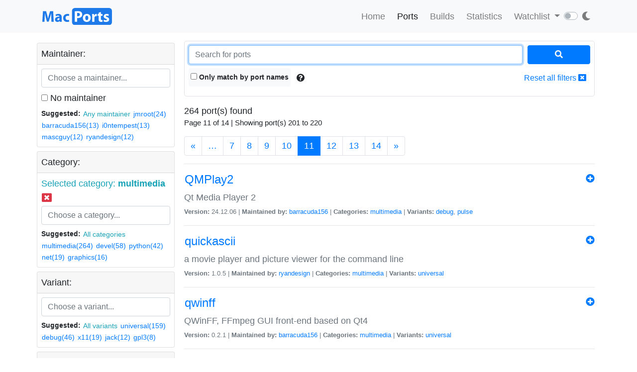

--- FILE ---
content_type: text/html; charset=utf-8
request_url: https://ports.macports.org/search/?selected_facets=categories_exact%3Amultimedia&page=5&page=10&page=11&page=6&page=11
body_size: 6886
content:




<!doctype html>
<html lang="en">
<head>
    <meta charset="utf-8">
    <meta name="viewport" content="width=device-width, initial-scale=1, shrink-to-fit=no">
    <link rel="stylesheet" href="/static/css/bootstrap.min.css">
    <link rel="stylesheet" href="/static/css/main.css">
    <link rel="stylesheet" href="/static/css/darktheme.css" />
    <link rel="shortcut icon" href="/static/images/favicon.ico" />
    <script src="https://cdnjs.cloudflare.com/ajax/libs/popper.js/1.14.7/umd/popper.min.js"
        integrity="sha384-UO2eT0CpHqdSJQ6hJty5KVphtPhzWj9WO1clHTMGa3JDZwrnQq4sF86dIHNDz0W1"
        crossorigin="anonymous"></script>
    <link rel="stylesheet" type="text/css" href="/static/css/all.min.css">
    <script src="/static/js/jquery-3.3.1.min.js"></script>
    <script src="/static/js/bootstrap.min.js"></script>
    <script src="/static/js/typeahead.bundle.js"></script>
    <script src="/static/js/main.js"></script>
    <script src="/static/js/handlebars.min-v4.7.6.js"></script>
    <script src="/static/js/theme.js"></script>
    <script src="/static/js/clamp.js"></script>
    
    <script type="text/javascript" src="/static/js/search.js"></script>
    <script type="text/javascript" src="/static/js/typeahead.bundle.js"></script>
    <script type="text/javascript" src="/static/js/handlebars.min-v4.7.6.js"></script>


    <title>Search ports | MacPorts</title>
</head>
<body>
<script>
    const themeConfig = new ThemeConfig();
    themeConfig.initTheme();
</script>
<nav class="navbar navbar-expand-lg navbar-light bg-light">
    <div class="container">
    <a class="navbar-brand py-2" href="/"><img width="140px" src="/static/images/macports-flat-logo.svg" class="img-fluid"></a>
    <button class="navbar-toggler" type="button" data-toggle="collapse" data-target="#navbarSupportedContent"
            aria-controls="navbarSupportedContent" aria-expanded="false" aria-label="Toggle navigation">
        <span class="navbar-toggler-icon"></span>
    </button>

    <div class="p-0 collapse navbar-collapse" id="navbarSupportedContent">
        
        <ul class="navbar-nav ml-auto p-0">
            <li class="nav-item topnav-li ">
                <a class="nav-link topnav-a" href="/">Home</a>
            </li>
            <li class="nav-item topnav-li active">
                <a class="nav-link topnav-a" href="/search/">Ports</a>
            </li>
            <li class="nav-item topnav-li ">
                <a class="nav-link topnav-a" href="/all_builds/">Builds</a>
            </li>
            <li class="nav-item topnav-li " style="border: 0;">
                <a class="nav-link topnav-a" href="/statistics/">Statistics</a>
            </li>
        
            <li class="nav-item dropdown topnav-li">
                <a class="nav-link dropdown-toggle " href="#" id="navbarDropdown" role="button" data-toggle="dropdown"
                   aria-haspopup="true" aria-expanded="false">
                    Watchlist
                </a>
                <div class="dropdown-menu" aria-labelledby="navbarDropdown">
                    <a class="dropdown-item" href="/accounts/login/">Login</a>
                    <a class="dropdown-item" href="/accounts/signup/">Sign up</a>
                    <div class="dropdown-divider"></div>
                    <a class="dropdown-item text-secondary bg-warning" href="/accounts/github/login/?process=login">Quick GitHub Login<i class="fab fa-github ml-2"></i></a>
                </div>
            </li>
        
        <li class="nav-item ml-4">
                <script type="text/javascript">
                    const darkSwitch = writeDarkSwitch(themeConfig);
                </script>
            </li>
        </ul>
    </div>
    </div>
</nav>
<div class="container" style="max-width: 800px">
    
</div>
<div class="container">
    
    <div class="row mt-3">
        <div class="col-lg-3 col-md-4 p-1 pt-0">
            <div class="card">
                <div class="card-header p-2">
                    Maintainer:
                </div>
                <div class="card-body p-2">
                    <div class="text-info" id="m-facets"></div>
                    <div class="col-12 p-0 m-0">
                        <input id="maintainer-q" class="typeahead form-control" type="text"
                               placeholder="Choose a maintainer...">
                        <img class="maintainer-autocomplete-spinner" id="maintainer-autocomplete-spinner"
                             src="/static/images/tspinner.gif">
                    </div>
                    <label class="mt-2"><input type="checkbox" name="nomaintainer" form="super-form" onchange="this.form.submit();" id="id_nomaintainer"> No maintainer</label>
                    
                    <div class="filter-by-options">
                        <span><strong>Suggested: </strong></span>
                        <button class="btn btn-link text-info p-0 m-0 btn-sm"
                                onclick="appendMaintainerFilter('');$('#super-submit').click();">Any
                            maintainer
                        </button>
                        
                            <button class="btn btn-link p-0 m-0 btn-sm"
                                    onclick="appendMaintainerFilter('jmroot');$('#super-submit').click();">jmroot(24)
                            </button>
                        
                            <button class="btn btn-link p-0 m-0 btn-sm"
                                    onclick="appendMaintainerFilter('barracuda156');$('#super-submit').click();">barracuda156(13)
                            </button>
                        
                            <button class="btn btn-link p-0 m-0 btn-sm"
                                    onclick="appendMaintainerFilter('i0ntempest');$('#super-submit').click();">i0ntempest(13)
                            </button>
                        
                            <button class="btn btn-link p-0 m-0 btn-sm"
                                    onclick="appendMaintainerFilter('mascguy');$('#super-submit').click();">mascguy(12)
                            </button>
                        
                            <button class="btn btn-link p-0 m-0 btn-sm"
                                    onclick="appendMaintainerFilter('ryandesign');$('#super-submit').click();">ryandesign(12)
                            </button>
                        
                    </div>
                
                </div>
            </div>
            <div class="card mt-2">
                <div class="card-header p-2">
                    Category:
                </div>
                <div class="card-body p-2">
                    <div class="text-info" id="c-facets"></div>
                    <div class="col-12 p-0 m-0">
                       <input id="category-q" class="typeahead form-control" type="text"
                           placeholder="Choose a category...">
                    <img class="category-autocomplete-spinner" id="category-autocomplete-spinner"
                         src="/static/images/tspinner.gif">
                    </div>
                     
                    <div class="filter-by-options mt-2">
                        <span><strong>Suggested:</strong> </span>
                        <button class="btn btn-link text-info p-0 m-0 btn-sm"
                                onclick="appendCategoryFilter('');$('#super-submit').click();">All
                            categories
                        </button>
                        
                            <button class="btn btn-link p-0 m-0 btn-sm"
                                    onclick="appendCategoryFilter('multimedia');$('#super-submit').click();">multimedia(264)
                            </button>
                        
                            <button class="btn btn-link p-0 m-0 btn-sm"
                                    onclick="appendCategoryFilter('devel');$('#super-submit').click();">devel(58)
                            </button>
                        
                            <button class="btn btn-link p-0 m-0 btn-sm"
                                    onclick="appendCategoryFilter('python');$('#super-submit').click();">python(42)
                            </button>
                        
                            <button class="btn btn-link p-0 m-0 btn-sm"
                                    onclick="appendCategoryFilter('net');$('#super-submit').click();">net(19)
                            </button>
                        
                            <button class="btn btn-link p-0 m-0 btn-sm"
                                    onclick="appendCategoryFilter('graphics');$('#super-submit').click();">graphics(16)
                            </button>
                        
                    </div>
                
                </div>
            </div>
            <div class="card mt-2">
                <div class="card-header p-2">
                    Variant:
                </div>
                <div class="card-body p-2">
                    <div class="text-info" id="v-facets"></div>
                    <div class="col-12 p-0 m-0">
                        <input id="variant-q" class="typeahead form-control" type="text"
                               placeholder="Choose a variant...">
                        <img class="variant-autocomplete-spinner" id="variant-autocomplete-spinner"
                             src="/static/images/tspinner.gif">
                    </div>
                    
                    <div class="filter-by-options mt-2">
                        <span><strong>Suggested:</strong> </span>
                        <button class="btn btn-link text-info p-0 m-0 btn-sm"
                                onclick="appendVariantFilter('');$('#super-submit').click();">All
                            variants
                        </button>
                        
                            <button class="btn btn-link p-0 m-0 btn-sm"
                                    onclick="appendVariantFilter('universal');$('#super-submit').click();">universal(159)
                            </button>
                        
                            <button class="btn btn-link p-0 m-0 btn-sm"
                                    onclick="appendVariantFilter('debug');$('#super-submit').click();">debug(46)
                            </button>
                        
                            <button class="btn btn-link p-0 m-0 btn-sm"
                                    onclick="appendVariantFilter('x11');$('#super-submit').click();">x11(19)
                            </button>
                        
                            <button class="btn btn-link p-0 m-0 btn-sm"
                                    onclick="appendVariantFilter('jack');$('#super-submit').click();">jack(12)
                            </button>
                        
                            <button class="btn btn-link p-0 m-0 btn-sm"
                                    onclick="appendVariantFilter('gpl3');$('#super-submit').click();">gpl3(8)
                            </button>
                        
                    </div>
                
                </div>
            </div>
            <div class="card mt-2">
                <div class="card-header p-2">
                    File installed:
                </div>
                <div class="card-body p-2" form="super-form">
                    <input type="text" name="installed_file" form="super-form" class="form-control" placeholder="Enter full/ partial path" id="id_installed_file">
                    <button onclick="applyInstalledFilesFilter();" class="btn btn-primary btn-sm mt-2">Apply
                    </button>
                    <button style="display: none" id="clear-installed-files-filter" onclick="clearInstalledFilesFilter();" class="btn btn-link btn-sm mt-2"><i
                            class="fa fa-window-close"></i> Clear
                    </button>
                    <button data-toggle="modal" data-target="#installed-files-help"
                            class="btn text-secondary btn-link btn-sm mt-2"><i class="fa fa-exclamation-circle"></i>
                    </button>
                </div>
            </div>
            <div class="card mt-2">
                    <div class="card-header p-2">
                        Port version:
                    </div>
                    <div class="card-body p-2" form="super-form">
                        <label><input type="checkbox" name="livecheck_uptodate" form="super-form" onchange="this.form.submit();" id="id_livecheck_uptodate"> Up to date</label><br>
                        <label><input type="checkbox" name="livecheck_outdated" form="super-form" onchange="this.form.submit();" id="id_livecheck_outdated"> Outdated</label><br>
                        <label><input type="checkbox" name="livecheck_broken" form="super-form" onchange="this.form.submit();" id="id_livecheck_broken"> Broken check</label>
                        <button style="display: none" id="clear-livecheck-filters" onclick="clearLivecheck();" class="btn btn-sm btn-link p-0 m-0"><i class="fa fa-window-close"></i> Clear livecheck filters</button>
                    </div>
                </div>
        <div class="card mt-2">
                <div class="card-body p-2">
                       <label><input type="checkbox" name="show_deleted_ports" form="super-form" onchange="this.form.submit();" id="id_show_deleted_ports"> Show deleted ports also</label>
                </div>
            </div>
        </div>
        <div class="col-lg-9 col-md-8">
            <form id="super-form" method="get" action="." class="border rounded-lg p-2">
                <div class="form-row">
                    <div class="col-10">
                        <input type="search" name="q" placeholder="Search for ports" class="form-control" autofocus="autofocus" id="id_q">
                    </div>
                    <div class="col-2">
                        <button id="super-submit" style="width: 100%" type="submit" class="btn btn-primary"><i
                                class="fa fa-search"></i></button>
                    </div>
                </div>
                <div class="form-group my-0 py-2 rounded-lg search-by-options">
                    <label class="checkbox-inline rounded bg-light py-2 px-1 mb-0"><input type="checkbox" name="name" form="super-form" onchange="this.form.submit();" id="id_name"> Only match by port
                        names</label>
                    <button type="button" class="btn btn-default border-0 p-2" data-toggle="modal"
                            data-target="#search-help"><i class="fa fa-question-circle"></i></button>
                    <a href="." class="btn btn-link border-0 p-2 float-right">Reset all filters <i
                            class="fa fa-window-close"></i></a>
                </div>

            </form>
            <div id="search-results" class="mt-3">
                
                    <!-- Figuring out a nice descriptive message to put here for an empty query -->
                
                    


264 port(s) found

    <p class="f15">Page 11 of 14 | Showing port(s) 201 to
        220</p>
    <nav aria-label="Page navigation">
        <ul class="pagination">
            
                <li class="page-item"><a class="page-link"
                                         href="?selected_facets=categories_exact%3Amultimedia&amp;page=5&amp;page=10&amp;page=11&amp;page=6&amp;page=11&amp;page=10">&laquo;</a></li>
            

            
                <li class="page-item"><a class="page-link" href="?selected_facets=categories_exact%3Amultimedia&amp;page=5&amp;page=10&amp;page=11&amp;page=6&amp;page=11&amp;page=6">&hellip;</a>
                </li>
            

            
                
            
                
            
                
            
                
            
                
            
                
            
                
                    <li class="page-item"><a class="page-link" href="?selected_facets=categories_exact%3Amultimedia&amp;page=5&amp;page=10&amp;page=11&amp;page=6&amp;page=11&amp;page=7">7</a></li>
                
            
                
                    <li class="page-item"><a class="page-link" href="?selected_facets=categories_exact%3Amultimedia&amp;page=5&amp;page=10&amp;page=11&amp;page=6&amp;page=11&amp;page=8">8</a></li>
                
            
                
                    <li class="page-item"><a class="page-link" href="?selected_facets=categories_exact%3Amultimedia&amp;page=5&amp;page=10&amp;page=11&amp;page=6&amp;page=11&amp;page=9">9</a></li>
                
            
                
                    <li class="page-item"><a class="page-link" href="?selected_facets=categories_exact%3Amultimedia&amp;page=5&amp;page=10&amp;page=11&amp;page=6&amp;page=11&amp;page=10">10</a></li>
                
            
                
                    <li class="active page-item"><span class="page-link">11 <span
                            class="sr-only">(current)</span></span></li>
                
            
                
                    <li class="page-item"><a class="page-link" href="?selected_facets=categories_exact%3Amultimedia&amp;page=5&amp;page=10&amp;page=11&amp;page=6&amp;page=11&amp;page=12">12</a></li>
                
            
                
                    <li class="page-item"><a class="page-link" href="?selected_facets=categories_exact%3Amultimedia&amp;page=5&amp;page=10&amp;page=11&amp;page=6&amp;page=11&amp;page=13">13</a></li>
                
            
                
                    <li class="page-item"><a class="page-link" href="?selected_facets=categories_exact%3Amultimedia&amp;page=5&amp;page=10&amp;page=11&amp;page=6&amp;page=11&amp;page=14">14</a></li>
                
            

            

            
                <li class="page-item"><a class="page-link" href="?selected_facets=categories_exact%3Amultimedia&amp;page=5&amp;page=10&amp;page=11&amp;page=6&amp;page=11&amp;page=12">&raquo;</a>
                </li>
            
        </ul>
    </nav>


                <hr>
                
                    <div>
                        <a class="btn btn-link text-primary p-0" href="/port/QMPlay2/">
                            <h4>QMPlay2</h4></a>
                        <span class="float-right" >
                            <a href="/accounts/login/"><i class="fa fa-plus-circle"></i></a>
                        </span>
                        <p class="mb-0 text-secondary" style="font-size: 18px">Qt Media Player 2</p>
                        <span class="text-secondary" style="font-size: 13px">
                            <strong>Version:</strong>
                            24.12.06
                            |
                            <strong>Maintained by:</strong>
                            
                                <a href="/maintainer/barracuda156/">barracuda156</a>
                            
                            |
                            <strong>Categories:</strong>
                            
                                <a href="/category/multimedia/">multimedia</a>
                            
                            |
                            <strong>Variants:</strong>
                            
                                <a href="/variant/debug/">debug</a>, 
                            
                                <a href="/variant/pulse/">pulse</a>
                            

                </span>
                    </div>
                    <hr>
                    
                    <div>
                        <a class="btn btn-link text-primary p-0" href="/port/quickascii/">
                            <h4>quickascii</h4></a>
                        <span class="float-right" >
                            <a href="/accounts/login/"><i class="fa fa-plus-circle"></i></a>
                        </span>
                        <p class="mb-0 text-secondary" style="font-size: 18px">a movie player and picture viewer for the command line</p>
                        <span class="text-secondary" style="font-size: 13px">
                            <strong>Version:</strong>
                            1.0.5
                            |
                            <strong>Maintained by:</strong>
                            
                                <a href="/maintainer/ryandesign/">ryandesign</a>
                            
                            |
                            <strong>Categories:</strong>
                            
                                <a href="/category/multimedia/">multimedia</a>
                            
                            |
                            <strong>Variants:</strong>
                            
                                <a href="/variant/universal/">universal</a>
                            

                </span>
                    </div>
                    <hr>
                    
                    <div>
                        <a class="btn btn-link text-primary p-0" href="/port/qwinff/">
                            <h4>qwinff</h4></a>
                        <span class="float-right" >
                            <a href="/accounts/login/"><i class="fa fa-plus-circle"></i></a>
                        </span>
                        <p class="mb-0 text-secondary" style="font-size: 18px">QWinFF, FFmpeg GUI front-end based on Qt4</p>
                        <span class="text-secondary" style="font-size: 13px">
                            <strong>Version:</strong>
                            0.2.1
                            |
                            <strong>Maintained by:</strong>
                            
                                <a href="/maintainer/barracuda156/">barracuda156</a>
                            
                            |
                            <strong>Categories:</strong>
                            
                                <a href="/category/multimedia/">multimedia</a>
                            
                            |
                            <strong>Variants:</strong>
                            
                                <a href="/variant/universal/">universal</a>
                            

                </span>
                    </div>
                    <hr>
                    
                    <div>
                        <a class="btn btn-link text-primary p-0" href="/port/R-av/">
                            <h4>R-av</h4></a>
                        <span class="float-right" >
                            <a href="/accounts/login/"><i class="fa fa-plus-circle"></i></a>
                        </span>
                        <p class="mb-0 text-secondary" style="font-size: 18px">Bindings to FFmpeg AV library for working with audio and video in R</p>
                        <span class="text-secondary" style="font-size: 13px">
                            <strong>Version:</strong>
                            0.9.3
                            |
                            <strong>Maintained by:</strong>
                            
                            |
                            <strong>Categories:</strong>
                            
                                <a href="/category/science/">science</a>
                            
                                <a href="/category/multimedia/">multimedia</a>
                            
                                <a href="/category/R/">R</a>
                            
                            |
                            <strong>Variants:</strong>
                            

                </span>
                    </div>
                    <hr>
                    
                    <div>
                        <a class="btn btn-link text-primary p-0" href="/port/R-vembedr/">
                            <h4>R-vembedr</h4></a>
                        <span class="float-right" >
                            <a href="/accounts/login/"><i class="fa fa-plus-circle"></i></a>
                        </span>
                        <p class="mb-0 text-secondary" style="font-size: 18px">Embed video in HTML</p>
                        <span class="text-secondary" style="font-size: 13px">
                            <strong>Version:</strong>
                            0.1.5
                            |
                            <strong>Maintained by:</strong>
                            
                            |
                            <strong>Categories:</strong>
                            
                                <a href="/category/science/">science</a>
                            
                                <a href="/category/multimedia/">multimedia</a>
                            
                                <a href="/category/R/">R</a>
                            
                            |
                            <strong>Variants:</strong>
                            

                </span>
                    </div>
                    <hr>
                    
                    <div>
                        <a class="btn btn-link text-primary p-0" href="/port/rav1e/">
                            <h4>rav1e</h4></a>
                        <span class="float-right" >
                            <a href="/accounts/login/"><i class="fa fa-plus-circle"></i></a>
                        </span>
                        <p class="mb-0 text-secondary" style="font-size: 18px">the fastest and safest AV1 encoder</p>
                        <span class="text-secondary" style="font-size: 13px">
                            <strong>Version:</strong>
                            0.8.1
                            |
                            <strong>Maintained by:</strong>
                            
                                <a href="/maintainer/MarcusCalhoun-Lopez/">MarcusCalhoun-Lopez</a>
                            
                            |
                            <strong>Categories:</strong>
                            
                                <a href="/category/multimedia/">multimedia</a>
                            
                            |
                            <strong>Variants:</strong>
                            
                                <a href="/variant/universal/">universal</a>
                            

                </span>
                    </div>
                    <hr>
                    
                    <div>
                        <a class="btn btn-link text-primary p-0" href="/port/raylib/">
                            <h4>raylib</h4></a>
                        <span class="float-right" >
                            <a href="/accounts/login/"><i class="fa fa-plus-circle"></i></a>
                        </span>
                        <p class="mb-0 text-secondary" style="font-size: 18px">A simple and easy-to-use library to enjoy videogames programming</p>
                        <span class="text-secondary" style="font-size: 13px">
                            <strong>Version:</strong>
                            5.5
                            |
                            <strong>Maintained by:</strong>
                            
                                <a href="/maintainer/herbygillot/">herbygillot</a>
                            
                            |
                            <strong>Categories:</strong>
                            
                                <a href="/category/devel/">devel</a>
                            
                                <a href="/category/multimedia/">multimedia</a>
                            
                            |
                            <strong>Variants:</strong>
                            
                                <a href="/variant/debug/">debug</a>, 
                            
                                <a href="/variant/universal/">universal</a>
                            

                </span>
                    </div>
                    <hr>
                    
                    <div>
                        <a class="btn btn-link text-primary p-0" href="/port/ReadyMedia/">
                            <h4>ReadyMedia</h4></a>
                        <span class="float-right" >
                            <a href="/accounts/login/"><i class="fa fa-plus-circle"></i></a>
                        </span>
                        <p class="mb-0 text-secondary" style="font-size: 18px">a UPnP (TM) A/V &amp; DLNA Media Server</p>
                        <span class="text-secondary" style="font-size: 13px">
                            <strong>Version:</strong>
                            1.3.3
                            |
                            <strong>Maintained by:</strong>
                            
                                <a href="/maintainer/mohd-akram/">mohd-akram</a>
                            
                            |
                            <strong>Categories:</strong>
                            
                                <a href="/category/net/">net</a>
                            
                                <a href="/category/multimedia/">multimedia</a>
                            
                            |
                            <strong>Variants:</strong>
                            
                                <a href="/variant/universal/">universal</a>
                            

                </span>
                    </div>
                    <hr>
                    
                    <div>
                        <a class="btn btn-link text-primary p-0" href="/port/ReceiveMIDI/">
                            <h4>ReceiveMIDI</h4></a>
                        <span class="float-right" >
                            <a href="/accounts/login/"><i class="fa fa-plus-circle"></i></a>
                        </span>
                        <p class="mb-0 text-secondary" style="font-size: 18px">command line tool to receive MIDI messages from MIDI devices</p>
                        <span class="text-secondary" style="font-size: 13px">
                            <strong>Version:</strong>
                            1.4.4
                            |
                            <strong>Maintained by:</strong>
                            
                                <a href="/maintainer/ryandesign/">ryandesign</a>
                            
                            |
                            <strong>Categories:</strong>
                            
                                <a href="/category/multimedia/">multimedia</a>
                            
                            |
                            <strong>Variants:</strong>
                            
                                <a href="/variant/universal/">universal</a>
                            

                </span>
                    </div>
                    <hr>
                    
                    <div>
                        <a class="btn btn-link text-primary p-0" href="/port/reddsaver/">
                            <h4>reddsaver</h4></a>
                        <span class="float-right" >
                            <a href="/accounts/login/"><i class="fa fa-plus-circle"></i></a>
                        </span>
                        <p class="mb-0 text-secondary" style="font-size: 18px">CLI tool to download saved and upvoted media from Reddit</p>
                        <span class="text-secondary" style="font-size: 13px">
                            <strong>Version:</strong>
                            0.4.0
                            |
                            <strong>Maintained by:</strong>
                            
                                <a href="/maintainer/manojkarthick/">manojkarthick</a>
                            
                            |
                            <strong>Categories:</strong>
                            
                                <a href="/category/multimedia/">multimedia</a>
                            
                            |
                            <strong>Variants:</strong>
                            
                                <a href="/variant/ffmpeg/">ffmpeg</a>, 
                            
                                <a href="/variant/universal/">universal</a>
                            

                </span>
                    </div>
                    <hr>
                    
                    <div>
                        <a class="btn btn-link text-primary p-0" href="/port/replex/">
                            <h4>replex</h4></a>
                        <span class="float-right" >
                            <a href="/accounts/login/"><i class="fa fa-plus-circle"></i></a>
                        </span>
                        <p class="mb-0 text-secondary" style="font-size: 18px">Remultiplex an MPEG2 TS into a PS for DVD</p>
                        <span class="text-secondary" style="font-size: 13px">
                            <strong>Version:</strong>
                            0.1.6.8
                            |
                            <strong>Maintained by:</strong>
                            
                            |
                            <strong>Categories:</strong>
                            
                                <a href="/category/multimedia/">multimedia</a>
                            
                            |
                            <strong>Variants:</strong>
                            

                </span>
                    </div>
                    <hr>
                    
                    <div>
                        <a class="btn btn-link text-primary p-0" href="/port/ResIL/">
                            <h4>ResIL</h4></a>
                        <span class="float-right" >
                            <a href="/accounts/login/"><i class="fa fa-plus-circle"></i></a>
                        </span>
                        <p class="mb-0 text-secondary" style="font-size: 18px">Library to develop applications with powerful image loading capabilities</p>
                        <span class="text-secondary" style="font-size: 13px">
                            <strong>Version:</strong>
                            1.7.9
                            |
                            <strong>Maintained by:</strong>
                            
                            |
                            <strong>Categories:</strong>
                            
                                <a href="/category/devel/">devel</a>
                            
                                <a href="/category/multimedia/">multimedia</a>
                            
                            |
                            <strong>Variants:</strong>
                            
                                <a href="/variant/sdl/">sdl</a>, 
                            
                                <a href="/variant/universal/">universal</a>
                            

                </span>
                    </div>
                    <hr>
                    
                    <div>
                        <a class="btn btn-link text-primary p-0" href="/port/rygel/">
                            <h4>rygel</h4></a>
                        <span class="float-right" >
                            <a href="/accounts/login/"><i class="fa fa-plus-circle"></i></a>
                        </span>
                        <p class="mb-0 text-secondary" style="font-size: 18px">Rygel DLNA media server, renderer</p>
                        <span class="text-secondary" style="font-size: 13px">
                            <strong>Version:</strong>
                            0.36.2
                            |
                            <strong>Maintained by:</strong>
                            
                                <a href="/maintainer/dbevans/">dbevans</a>
                            
                            |
                            <strong>Categories:</strong>
                            
                                <a href="/category/net/">net</a>
                            
                                <a href="/category/multimedia/">multimedia</a>
                            
                            |
                            <strong>Variants:</strong>
                            
                                <a href="/variant/universal/">universal</a>
                            

                </span>
                    </div>
                    <hr>
                    
                    <div>
                        <a class="btn btn-link text-primary p-0" href="/port/schroedinger/">
                            <h4>schroedinger</h4></a>
                        <span class="float-right" >
                            <a href="/accounts/login/"><i class="fa fa-plus-circle"></i></a>
                        </span>
                        <p class="mb-0 text-secondary" style="font-size: 18px">Schroedinger is a high-speed implementation in C of the Dirac codec.</p>
                        <span class="text-secondary" style="font-size: 13px">
                            <strong>Version:</strong>
                            1.0.11
                            |
                            <strong>Maintained by:</strong>
                            
                                <a href="/maintainer/dbevans/">dbevans</a>
                            
                            |
                            <strong>Categories:</strong>
                            
                                <a href="/category/multimedia/">multimedia</a>
                            
                            |
                            <strong>Variants:</strong>
                            
                                <a href="/variant/universal/">universal</a>
                            

                </span>
                    </div>
                    <hr>
                    
                    <div>
                        <a class="btn btn-link text-primary p-0" href="/port/scrcpy/">
                            <h4>scrcpy</h4></a>
                        <span class="float-right" >
                            <a href="/accounts/login/"><i class="fa fa-plus-circle"></i></a>
                        </span>
                        <p class="mb-0 text-secondary" style="font-size: 18px">Display and control your Android device</p>
                        <span class="text-secondary" style="font-size: 13px">
                            <strong>Version:</strong>
                            3.3
                            |
                            <strong>Maintained by:</strong>
                            
                                <a href="/maintainer/MarcelBochtler/">MarcelBochtler</a>
                            
                            |
                            <strong>Categories:</strong>
                            
                                <a href="/category/multimedia/">multimedia</a>
                            
                            |
                            <strong>Variants:</strong>
                            
                                <a href="/variant/universal/">universal</a>
                            

                </span>
                    </div>
                    <hr>
                    
                    <div>
                        <a class="btn btn-link text-primary p-0" href="/port/sdl12-compat/">
                            <h4>sdl12-compat</h4></a>
                        <span class="float-right" >
                            <a href="/accounts/login/"><i class="fa fa-plus-circle"></i></a>
                        </span>
                        <p class="mb-0 text-secondary" style="font-size: 18px">SDL 1.2 compatibility layer</p>
                        <span class="text-secondary" style="font-size: 13px">
                            <strong>Version:</strong>
                            1.2.72
                            |
                            <strong>Maintained by:</strong>
                            
                                <a href="/maintainer/jmroot/">jmroot</a>
                            
                            |
                            <strong>Categories:</strong>
                            
                                <a href="/category/devel/">devel</a>
                            
                                <a href="/category/multimedia/">multimedia</a>
                            
                            |
                            <strong>Variants:</strong>
                            
                                <a href="/variant/debug/">debug</a>, 
                            
                                <a href="/variant/universal/">universal</a>
                            

                </span>
                    </div>
                    <hr>
                    
                    <div>
                        <a class="btn btn-link text-primary p-0" href="/port/SDL3/">
                            <h4>SDL3</h4></a>
                        <span class="float-right" >
                            <a href="/accounts/login/"><i class="fa fa-plus-circle"></i></a>
                        </span>
                        <p class="mb-0 text-secondary" style="font-size: 18px">Cross-platform multi-media development API</p>
                        <span class="text-secondary" style="font-size: 13px">
                            <strong>Version:</strong>
                            3.4.0
                            |
                            <strong>Maintained by:</strong>
                            
                                <a href="/maintainer/jmroot/">jmroot</a>
                            
                            |
                            <strong>Categories:</strong>
                            
                                <a href="/category/devel/">devel</a>
                            
                                <a href="/category/multimedia/">multimedia</a>
                            
                            |
                            <strong>Variants:</strong>
                            
                                <a href="/variant/debug/">debug</a>, 
                            
                                <a href="/variant/universal/">universal</a>
                            

                </span>
                    </div>
                    <hr>
                    
                    <div>
                        <a class="btn btn-link text-primary p-0" href="/port/SDL3-devel/">
                            <h4>SDL3-devel</h4></a>
                        <span class="float-right" >
                            <a href="/accounts/login/"><i class="fa fa-plus-circle"></i></a>
                        </span>
                        <p class="mb-0 text-secondary" style="font-size: 18px">Obsolete port, replaced by SDL3</p>
                        <span class="text-secondary" style="font-size: 13px">
                            <strong>Version:</strong>
                            3.1.8
                            |
                            <strong>Maintained by:</strong>
                            
                            |
                            <strong>Categories:</strong>
                            
                                <a href="/category/devel/">devel</a>
                            
                                <a href="/category/multimedia/">multimedia</a>
                            
                            |
                            <strong>Variants:</strong>
                            

                </span>
                    </div>
                    <hr>
                    
                    <div>
                        <a class="btn btn-link text-primary p-0" href="/port/sdlconsole/">
                            <h4>sdlconsole</h4></a>
                        <span class="float-right" >
                            <a href="/accounts/login/"><i class="fa fa-plus-circle"></i></a>
                        </span>
                        <p class="mb-0 text-secondary" style="font-size: 18px">a Quake-style console for SDL programs</p>
                        <span class="text-secondary" style="font-size: 13px">
                            <strong>Version:</strong>
                            2.1
                            |
                            <strong>Maintained by:</strong>
                            
                                <a href="/maintainer/jmroot/">jmroot</a>
                            
                            |
                            <strong>Categories:</strong>
                            
                                <a href="/category/devel/">devel</a>
                            
                                <a href="/category/multimedia/">multimedia</a>
                            
                            |
                            <strong>Variants:</strong>
                            
                                <a href="/variant/universal/">universal</a>
                            

                </span>
                    </div>
                    <hr>
                    
                    <div>
                        <a class="btn btn-link text-primary p-0" href="/port/SendMIDI/">
                            <h4>SendMIDI</h4></a>
                        <span class="float-right" >
                            <a href="/accounts/login/"><i class="fa fa-plus-circle"></i></a>
                        </span>
                        <p class="mb-0 text-secondary" style="font-size: 18px">command line tool to send MIDI messages to MIDI devices</p>
                        <span class="text-secondary" style="font-size: 13px">
                            <strong>Version:</strong>
                            1.3.1
                            |
                            <strong>Maintained by:</strong>
                            
                                <a href="/maintainer/ryandesign/">ryandesign</a>
                            
                            |
                            <strong>Categories:</strong>
                            
                                <a href="/category/multimedia/">multimedia</a>
                            
                            |
                            <strong>Variants:</strong>
                            
                                <a href="/variant/universal/">universal</a>
                            

                </span>
                    </div>
                    <hr>
                    

                


264 port(s) found

    <p class="f15">Page 11 of 14 | Showing port(s) 201 to
        220</p>
    <nav aria-label="Page navigation">
        <ul class="pagination">
            
                <li class="page-item"><a class="page-link"
                                         href="?selected_facets=categories_exact%3Amultimedia&amp;page=5&amp;page=10&amp;page=11&amp;page=6&amp;page=11&amp;page=10">&laquo;</a></li>
            

            
                <li class="page-item"><a class="page-link" href="?selected_facets=categories_exact%3Amultimedia&amp;page=5&amp;page=10&amp;page=11&amp;page=6&amp;page=11&amp;page=6">&hellip;</a>
                </li>
            

            
                
            
                
            
                
            
                
            
                
            
                
            
                
                    <li class="page-item"><a class="page-link" href="?selected_facets=categories_exact%3Amultimedia&amp;page=5&amp;page=10&amp;page=11&amp;page=6&amp;page=11&amp;page=7">7</a></li>
                
            
                
                    <li class="page-item"><a class="page-link" href="?selected_facets=categories_exact%3Amultimedia&amp;page=5&amp;page=10&amp;page=11&amp;page=6&amp;page=11&amp;page=8">8</a></li>
                
            
                
                    <li class="page-item"><a class="page-link" href="?selected_facets=categories_exact%3Amultimedia&amp;page=5&amp;page=10&amp;page=11&amp;page=6&amp;page=11&amp;page=9">9</a></li>
                
            
                
                    <li class="page-item"><a class="page-link" href="?selected_facets=categories_exact%3Amultimedia&amp;page=5&amp;page=10&amp;page=11&amp;page=6&amp;page=11&amp;page=10">10</a></li>
                
            
                
                    <li class="active page-item"><span class="page-link">11 <span
                            class="sr-only">(current)</span></span></li>
                
            
                
                    <li class="page-item"><a class="page-link" href="?selected_facets=categories_exact%3Amultimedia&amp;page=5&amp;page=10&amp;page=11&amp;page=6&amp;page=11&amp;page=12">12</a></li>
                
            
                
                    <li class="page-item"><a class="page-link" href="?selected_facets=categories_exact%3Amultimedia&amp;page=5&amp;page=10&amp;page=11&amp;page=6&amp;page=11&amp;page=13">13</a></li>
                
            
                
                    <li class="page-item"><a class="page-link" href="?selected_facets=categories_exact%3Amultimedia&amp;page=5&amp;page=10&amp;page=11&amp;page=6&amp;page=11&amp;page=14">14</a></li>
                
            

            

            
                <li class="page-item"><a class="page-link" href="?selected_facets=categories_exact%3Amultimedia&amp;page=5&amp;page=10&amp;page=11&amp;page=6&amp;page=11&amp;page=12">&raquo;</a>
                </li>
            
        </ul>
    </nav>


            </div>
            <div id="search-help" class="modal fade" role="dialog">
                <div class="modal-dialog">
                    <div class="modal-content">
                        <div class="modal-header">
                            <h4 class="modal-title">Only search by port names</h4>
                            <button type="button" class="close" data-dismiss="modal">&times;</button>
                        </div>
                        <div class="modal-body">
                            If this is selected, then results are displayed by matching the query with only the port
                            names. Otherwise, "description" is also used to find results.<br>
                        </div>
                        <div class="modal-footer">
                            <button type="button" class="btn btn-default" data-dismiss="modal">Close</button>
                        </div>
                    </div>
                </div>
            </div>
            <div id="installed-files-help" class="modal fade" role="dialog">
                <div class="modal-dialog">
                    <div class="modal-content">
                        <div class="modal-header">
                            <h4 class="modal-title">Important information regarding this filter</h4>
                            <button type="button" class="close" data-dismiss="modal">&times;</button>
                        </div>
                        <div class="modal-body">
                            The application fetches data for installed files from the buildbot every time a port is
                            built. The application does not have information about the ports which have never been built since its inception.

                            <br><br>
                            This filter searches for the files in the most recent successful build of a port, if available
                            in application database.
                        </div>
                        <div class="modal-footer">
                            <button type="button" class="btn btn-default" data-dismiss="modal">Close</button>
                        </div>
                    </div>
                </div>
            </div>
        </div>
    </div>

</div>
<br><br>
<div class="bg-footer">
    <div class="container p-4 text-light">
        <div class="row">
            <div class="col-lg-4">
                <strong>
                    Quick Links:</strong>
                    <ul>
                        <li><a class="footer-links" href="/about/">About</a></li>
                        <li><a class="footer-links" href="/statistics/faq/">Statistics FAQ</a></li>
                        <li><a class="footer-links" href="https://github.com/macports/macports-webapp">Git Repository</a></li>
                        <li><a class="footer-links" href="https://github.com/macports/macports-webapp/tree/master/docs">Documentation</a></li>
                        <li><a class="footer-links" href="/api/v1/">API</a></li>
                        <li><a class="footer-links" href="https://github.com/macports/macports-webapp/issues">Issues</a></li>
                    </ul>
            </div>
            <div class="col-lg-4">
                <strong>MacPorts</strong>
                <ul>
                    <li><a class="footer-links" href="https://www.macports.org">MacPorts Home</a></li>
                    <li><a class="footer-links" href="https://www.macports.org/install.php">Install MacPorts</a></li>
                    <li><a class="footer-links" href="https://trac.macports.org/wiki/FAQ">MacPorts FAQ</a></li>
                    <li><a class="footer-links" href="https://www.macports.org/news/">MacPorts News</a></li>
                </ul>
            </div>
            <div class="col-lg-4">
                Port Information was updated:<br>
                <i class="footer-links">35 minutes ago</i><br>
                <i><a class="footer-links" href="https://github.com/macports/macports-ports/commits/ba05c927cb94e0a1ea86fa551d794cc57ab609da
/">ba05c927</a></i><br><br>

                Most recent build (in app's database) ran:<br>
                <i><a class="footer-links" href="/all_builds/">an hour ago</a></i><br><br>

                Latest stats submission was received:<br>
                <i><a class="footer-links" href="/statistics/">17 minutes ago</a></i><br><br>

            </div>
    </div>
    </div>
</div>




</body>
</html>
